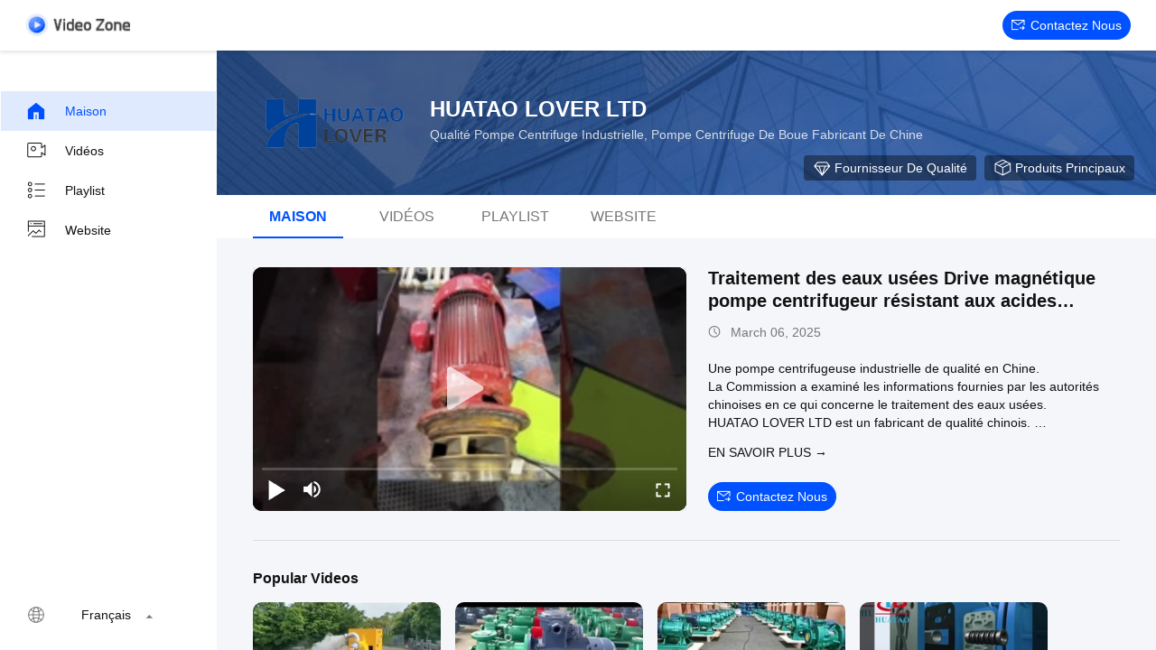

--- FILE ---
content_type: text/html
request_url: https://french.industry-pump.com/video.html
body_size: 18086
content:
<!DOCTYPE html>
<html lang="fr">
    <head>
        <meta charset="utf-8">
        <meta name="viewport" content="width=device-width, initial-scale=1">
        <title>Pompe centrifuge industrielle vidéos from China</title>
        <meta name="keywords" content="Récent Pompe centrifuge industrielle vidéos, Popular Pompe centrifuge de boue Vidéos, Chine Pompe à diaphragme industrielle vidéos de produits" />
        <meta name="description" content="Vidéos populaires pour Pompe centrifuge industrielle, Chine Pompe centrifuge de boue&Pompe à diaphragme industrielle vidéos de HUATAO LOVER LTD." />
        <!-- Google Tag Manager -->
<script>(function(w,d,s,l,i){w[l]=w[l]||[];w[l].push({'gtm.start':
new Date().getTime(),event:'gtm.js'});var f=d.getElementsByTagName(s)[0],
j=d.createElement(s),dl=l!='dataLayer'?'&l='+l:'';j.async=true;j.src=
'https://www.googletagmanager.com/gtm.js?id='+i+dl;f.parentNode.insertBefore(j,f);
})(window,document,'script','dataLayer','GTM-5QJ3H39P');</script>
<!-- End Google Tag Manager -->
        <link href="/videoV2/playerlite.v1.min.css" rel="stylesheet">
        <style>
            :root {
                --playerlite-sprite: url('/videoV2/image/player_sprites.png');
                --sprite-url:url('/images/video/images/spirit-white.png');
                --theme-img:url('/images/video/images/theme_img_pc.jpeg');
            }

            img[src="/images/video/images/load_icon.gif"] {width: 32px !important;height: 32px !important;position: absolute;left: 50%;top: 50%;transform: translate(-50%, -50%);}* {margin: 0;padding: 0;font-family: Helvetica;}body, html {background: #f4f6f9;color: #111;}.app, body, html {width: 100%;height: 100%;position: relative;min-width: 1200px;font-size: 14px;}.v-main {padding-top: 64px;}.v-main, .v-wrap {width: 100%;height: 100%;position: relative;box-sizing: border-box;}.v-wrap {padding-left: 100px;background: #f3f4f5;}.v-content {position: relative;background: #f4f6f9;width: 100%;height: 100%;box-sizing: border-box;overflow: auto;}.v-content-aside {background-color: #fff;}.v-content-aside::-webkit-scrollbar, .v-content::-webkit-scrollbar {display: none;scrollbar-width: none;}.v-content_full {display: flex;width: 100%;margin-bottom: 20px;}.v-content_full, .v-content_half {border-radius: 12px 12px 12px 12px;}.v-content_half {width: 49%;background: #fff;}.v-goback {display: inline-flex;cursor: pointer;color: #fff;width: 116px;height: 25px;}.v-goback i {font-size: 18px;margin-right: 10px;display: inline-block;width: 50px;height: 56px;}.v-goback a {line-height: 56px;font-size: 0;display: flex;align-items: center;}.v-goback a img {max-width: 116px;}.v-goback:hover, .v-goback:hover i {color: #2852e9;}.v-fixed {width: 100%;height: 56px;background: #fff;box-shadow: 0px 2px 4px rgba(0, 0, 0, 0.12);border-radius: 0;opacity: 1;padding: 0 28px;box-sizing: border-box;position: absolute;top: 0;right: 0;z-index: 100;display: flex;align-items: center;justify-content: space-between;border-bottom: 1px solid #fff;}.v-fixed .v-website, .v-fixed .v-website a {display: inline-flex;align-items: center;}.v-fixed .v-website a {justify-content: center;background: #0051ff;border-radius: 20px;color: #fff;font-family: Helvetica, Roboto, Verdana, Arial;font-size: 14px;font-weight: 400;line-height: 18px;min-width: 120px;padding: 0 10px;height: 32px;line-height: 32px;text-align: center;cursor: pointer;text-decoration: none;transition: background 0.3s ease-in-out;text-transform: capitalize;}.v-fixed .v-website a:hover {background: #006eff;}.v-fixed .v-website i {display: inline-flex;width: 15px;height: 14px;background: #fff;margin-right: 6px;background: var(--sprite-url) no-repeat;background-size: 300px;background-position: -144px -45px;}.v-fixed .v-website a.chatnow {margin-right: 20px;width: 120px;white-space: nowrap;}.v-content-topwrap {display: flex;padding-top: 56px;}.v-content-drawer, .v-content-topwrap {height: 100%;box-sizing: border-box;overflow: hidden;}.v-content-drawer {width: 240px;flex-shrink: 0;background: #fff;box-shadow: 0 4px 16px 1px rgba(0, 0, 0, 0.16);border-radius: 0;opacity: 1;border: 1px solid transparent;margin-left: -400px;padding: 44px 0;position: relative;}.v-content-drawer.showDrawer {margin-left: 0;}.v-drawer-aside a {text-decoration: none;color: #111;font-family: Helvetica, Roboto, Verdana, Arial;font-size: 14px;font-weight: 400;letter-spacing: 0;text-align: left;padding: 0 27px;height: 44px;display: flex;align-items: center;text-transform: capitalize;}.v-drawer-aside a i {width: 24px;height: 24px;display: inline-block;margin-right: 20px;background: var(--sprite-url) no-repeat;background-size: 300px;}.v-drawer-aside a i.home {background-position: -8px -40px;}.v-drawer-aside a i.videos {background-position: -40px -40px;}.v-drawer-aside a i.playlist {background-position: -72px -40px;}.v-drawer-aside a i.aboutus {background-position: -104px -40px;}.v-drawer-aside a i.office {background-position: -104px -73px;}.v-drawer-aside a:hover {background: rgba(0, 81, 255, 0.12);color: #0051ff;}.v-drawer-aside a:hover i.home {background-position: -8px -8px;}.v-drawer-aside a:hover i.videos {background-position: -40px -8px;}.v-drawer-aside a:hover i.playlist {background-position: -72px -8px;}.v-drawer-aside a:hover i.aboutus {background-position: -104px -8px;}.v-drawer-aside a:hover i.office {background-position: -104px -104px;}.v-drawer-aside a.active {background: rgba(0, 81, 255, 0.12);color: #0051ff;}.v-drawer-aside a.active i.home {background-position: -8px -8px;}.v-drawer-aside a.active i.videos {background-position: -40px -8px;}.v-drawer-aside a.active i.playlist {background-position: -72px -8px;}.v-drawer-aside a.active i.aboutus {background-position: -104px -8px;}.v-drawer-aside a.active i.office {background-position: -104px -104px;}.vc-banner {height: 160px;background: #333;position: relative;}.vc-banner, .vc-nav {width: 100%;box-sizing: border-box;}.vc-nav {height: 48px;padding: 0 30px;font-size: 0;background: #fff;}.vc-nav a {min-width: 100px;display: inline-block;height: 48px;line-height: 48px;color: rgb(119, 119, 119);position: relative;text-transform: uppercase;text-decoration: none;text-align: center;font-size: 16px;margin: 0 10px;}.vc-nav a.active {font-weight: 700;color: #0051ff;}.vc-nav a.active:after {content: "";display: block;width: 100%;height: 2px;background: #0051ff;position: absolute;bottom: 0;}.vc-main {padding: 0 40px 30px;}.vc-group {border-bottom: 1px solid rgb(221, 221, 221);}.vc-group-title {color: #111;font-family: Helvetica, Roboto, Verdana, Arial;font-size: 16px;font-weight: 700;line-height: 20px;letter-spacing: 0;text-align: left;text-decoration-line: underline;text-transform: capitalize;padding-top: 32px;margin-bottom: 16px;text-decoration: none;}.vc-group > ul {list-style: none;margin: 0;padding: 0;display: flex;justify-content: flex-start;flex-wrap: wrap;overflow: hidden;height: 205px;min-width: 982px;}.vc-group > ul li {width: 208px;float: left;padding-bottom: 32px;margin-right: 16px;}.vc-group > ul li.none {padding: 0;}.vc-group > ul li a {display: block;position: relative;text-decoration: none;height: 100%;}.vc-group > ul li .imgCover {width: 208px;height: 117px;position: relative;}.vc-group > ul li .imgCover img {width: 100%;height: 100%;object-fit: cover;}.vc-group > ul li .imgCover .tickClock {position: absolute;bottom: 5px;right: 5px;padding: 0 2px;border-radius: 2px;color: #fff;font-family: Helvetica, Roboto, Verdana, Arial;font-size: 12px;font-weight: 400;line-height: 15px;letter-spacing: 0;text-align: left;background: #333;}.vc-group > ul li .titleCover {height: 36px;line-height: 18px;letter-spacing: 0;text-align: left;margin-top: 8px;margin-bottom: 4px;}.vc-group > ul li .titleCover span {width: 100%;color: #111;font-size: 14px;display: -webkit-box;overflow: hidden;line-height: 18px;-webkit-line-clamp: 2;-webkit-box-orient: vertical;}.vc-group .vc-timer, .vc-group > ul li .titleCover span {font-family: Helvetica, Roboto, Verdana, Arial;font-weight: 400;}.vc-group .vc-timer {color: #777;font-size: 12px;line-height: 15px;text-align: left;display: inline-flex;}.vc-group .vc-timer i {display: inline-block;width: 14px;height: 14px;background: var(--sprite-url);background-size: 300px;background-position: -32px -72px;margin-right: 5px;}.vc-group .loadMore {margin: 0 auto;width: 100%;height: 40px;line-height: 40px;text-align: center;text-decoration: none;color: hsla(0, 0%, 100%, 0.64);font-family: Helvetica, Roboto, Verdana, Arial;font-size: 14px;font-weight: 400;display: flex;justify-content: center;align-items: center;}.vc-group .loadMore i {display: inline-block;width: 20px;height: 20px;background: #eee;margin-left: 4px;background: var(--sprite-url);background-size: 300px;background-position: -223px -9px;}.vc-group .loadMore:active, .vc-group .loadMore:hover {background: hsla(0, 0%, 100%, 0.12);}.vc-company {position: relative;height: 100%;width: 100%;display: flex;padding: 50px 40px;box-sizing: border-box;background: var(--theme-img) no-repeat 50%;background-size: cover;}.vc-company .vc-company-logo {width: 180px;height: 60px;display: inline-flex;margin-right: 16px;border-radius: 4px;align-items: center;overflow: hidden;position: relative;}.vc-company .vc-company-logo a {height: 100%;display: flex;align-items: center;width: 100%;justify-content: center;}.vc-company .vc-company-logo img {max-width: 100%;max-height: 100%;}.vc-company .vc-company-loc {color: #fff;font-family: Helvetica, Roboto, Verdana, Arial;font-size: 24px;font-weight: 700;line-height: 30px;margin-bottom: 4px;}.vc-company .vc-totalvideo {color: hsla(0, 0%, 100%, 0.8);font-family: Helvetica, Roboto, Verdana, Arial;font-size: 14px;font-weight: 400;line-height: 18px;text-transform: capitalize;}.vc-icons {position: absolute;bottom: 16px;right: 24px;font-size: 0;}.vc-icons a, .vc-icons span {color: #fff;font-family: Helvetica, Roboto, Verdana, Arial;font-size: 14px;font-weight: 400;line-height: 18px;text-align: left;text-transform: capitalize;margin-left: 9px;display: inline-flex;align-items: center;background: rgba(0, 0, 0, 0.4);height: 28px;padding: 0 10px;border-radius: 4px;text-decoration: none;}.vc-icons a i, .vc-icons span i {display: inline-block;width: 20px;height: 20px;margin-right: 4px;background: var(--sprite-url) no-repeat;background-size: 300px;}.vc-icons a.vc-quality i, .vc-icons span.vc-quality i {background-position: -166px -9px;}.vc-icons a.vc-website i, .vc-icons span.vc-website i {background-position: -194px -10px;}.vc-icons a.vc-verified i, .vc-icons span.vc-verified i {background-position: -166px -42px;}.vc-icons a.vc-vr i, .vc-icons span.vc-vr i {background-position: -194px -42px;}.vc-icons a.vc-product i, .vc-icons span.vc-product i {background-position: -222px -42px;}.endback, .foreback {width: 100%;height: 100%;position: relative;}.endback {width: 100%;height: 100%;position: absolute;top: 0;left: 0;opacity: 0;}.imgCover:hover .endback {opacity: 1;}.vc-big-videobox {display: flex;padding-top: 32px;padding-bottom: 32px;border-bottom: 1px solid rgb(221, 221, 221);}.vc-big-videobox .vc-bigv {width: 480px;height: 270px;display: inline-flex;justify-content: center;align-items: center;flex-shrink: 0;margin-right: 24px;background: #eee;}.vc-big-videobox .vc-btxt-title {width: 100%;color: #111;font-family: Helvetica, Roboto, Verdana, Arial;font-size: 20px;font-weight: 700;line-height: 25px;text-align: left;margin-bottom: 12px;display: -webkit-box;-webkit-line-clamp: 2;-webkit-box-orient: vertical;overflow: hidden;}.vc-big-videobox .vc-btxt-title a {text-decoration: none;color: #111;}.vc-big-videobox .vc-btxt-time {height: 20px;color: #777;font-family: Helvetica, Roboto, Verdana, Arial;font-size: 14px;font-weight: 400;line-height: 20px;text-align: left;display: flex;margin-bottom: 20px;}.vc-big-videobox .vc-btxt-time i {width: 20px;height: 20px;color: #777;display: inline-block;background: var(--sprite-url);background-size: 300px;background-position: -32px -70px;margin-right: 5px;}.vc-big-videobox .vc-btxt-cont {color: #111;max-height: 160px;display: -webkit-box;-webkit-box-orient: vertical;overflow: hidden;-webkit-line-clamp: 4;}.vc-big-videobox .vc-btxt-cont a {text-decoration: none;color: #3255ff;}.vc-big-videobox .vc-btxt-cont a:hover {text-decoration: underline;}.vc-big-videobox .vc-btxt-cont, .vc-big-videobox .vc-btxt-link {font-family: Helvetica, Roboto, Verdana, Arial;font-size: 14px;font-weight: 400;line-height: 20px;text-align: left;}.vc-big-videobox .vc-btxt-link {margin-top: 13px;text-decoration: none;color: #111;display: block;text-transform: uppercase;}.video-wrap {width: 100%;height: 100%;border-radius: 10px;}.v-drawer-aside > div.lang-box-item {position: absolute !important;bottom: 16px;color: #111;font-size: 14px;font-weight: 400;width: 100%;box-sizing: border-box;}.v-drawer-aside > div.lang-box-item i.lang {background-position: -192px -71px;margin-right: 8px;}.v-drawer-aside > div.lang-box-item select {border: none;-webkit-appearance: none;background: transparent;outline: 0;resize: none;color: #fff;text-align: left;position: relative;z-index: 5;padding: 0 20px;}.v-drawer-aside > div.lang-box-item i.langup {background-position: -75px -69px;position: relative;left: -21px;z-index: 0;}.lang-box-item .bgoption {background-color: #212121;display: flex;align-items: center;justify-content: center;}.v-drawer-aside > div {text-decoration: none;color: #fff;font-family: Helvetica, Roboto, Verdana, Arial;font-size: 14px;font-weight: 400;line-height: 18px;letter-spacing: 0;text-align: left;padding: 0 27px;height: 44px;line-height: 44px;display: flex;align-items: center;}.v-drawer-aside > div i {width: 24px;height: 24px;display: inline-block;margin-right: 20px;background: var(--sprite-url) no-repeat;background-size: 300px;}.v-drawer-aside > div.active {background: hsla(0, 0%, 100%, 0.12);}.imgCover {border-radius: 10px;overflow: hidden;}.v-drawer-aside > div.lang-box-item i.lang {flex-shrink: 0;}.selectbox {border: none;-webkit-appearance: none;background: transparent;outline: 0;resize: none;text-align: left;position: relative;z-index: 5;padding: 0 20px;min-width: 75px;font-size: 14px;display: inline-block;text-align: center;cursor: pointer;}.selectbox > div {padding: 0;}.selectbox .menusel {background: rgba(0, 0, 0, 0.04);position: absolute;bottom: 32px;width: 100%;left: 0;padding: 6px 0;cursor: pointer;display: none;max-height: 300px;overflow-y: auto;overflow-x: hidden;}.selectbox .menusel .list {display: block;text-align: center;font-size: 14px;font-weight: 400;padding: 6px;background: hsla(0, 0%, 100%, 0.04);height: 24px;line-height: 24px;color: rgb(119, 119, 119);text-transform: capitalize;}.selectbox .menusel .list.active, .selectbox .menusel .list:hover {background: rgba(0, 0, 0, 0.04);color: #111;}.selectbox .menusel::-webkit-scrollbar {display: none;scrollbar-width: none;}.chatnow {display: inline-flex;justify-content: center;background: rgb(75, 205, 101) !important;border-radius: 20px;color: rgb(255, 255, 255);font-family: Helvetica, Roboto, Verdana, Arial;font-size: 14px;font-weight: 400;line-height: 18px;min-width: 140px;height: 32px;line-height: 32px;text-align: center;cursor: pointer;text-decoration: none;align-items: center;transition: background ease-in-out 0.3s;text-transform: capitalize;}.chatnow i {display: inline-flex;width: 22px !important;height: 21px !important;background: #fff;margin-right: 6px;background: var(--sprite-url) no-repeat;background-size: 300px;background-position: -251px -70px !important;}.chatnow:hover {background: rgb(98, 221, 123) !important;}.vc-big-videobox a.chatnow {margin-top: 8px;}.vc-big-videobox .vc-bigtxt {position: relative;display: flex;flex-direction: column;}.vc-big-videobox .vc-bigtxt .vc-actions {display: flex;flex-direction: column;justify-content: space-between;align-items: flex-start;flex: 1;}.vc-big-videobox .vc-bigtxt .vc-btns {display: flex;align-items: center;}.vc-big-videobox .vc-bigtxt .chatnow {margin-right: 20px;}.chatnow.contact {display: inline-flex;align-items: center;justify-content: center;background: #0051ff !important;border-radius: 20px;color: #fff;font-family: Helvetica, Roboto, Verdana, Arial;font-size: 14px;font-weight: 400;min-width: 120px;padding: 0 10px;height: 32px;line-height: 32px;cursor: pointer;text-decoration: none;transition: background 0.3s ease-in-out;}.chatnow.contact i {display: inline-flex;width: 15px !important;height: 14px !important;margin-right: 6px;background: var(--sprite-url) no-repeat;background-size: 300px;background-position: -144px -45px !important;}.chatnow.contact:hover {background: #006eff;}.v-drawer-aside a i {background-image: var(--sprite-url);}.v-goback a {width: 116px;height: 25px;}.dialog-content-pql-id .mr ul li:hover {filter: brightness(103%);}.dialog-content-pql-id .mr ul li:active {filter: brightness(108%);}.dialog-content-pql-id .mr ul li {background: #f5f5f5;user-select: none;}.leave-message-dialog ul, .leave-message-dialog li {list-style: none;}.leave-message-dialog {background-color: rgba(0, 0, 0, 0.5);position: fixed;top: 0;right: 0;bottom: 0;left: 0;z-index: 10000;}.leave-message-dialog .dialog-content-pql {min-width: 600px;box-sizing: border-box;position: absolute;left: 50%;top: 50%;-webkit-transform: translate(-50%, -50%);-moz-transform: translate(-50%, -50%);-o-transform: translate(-50%, -50%);-ms-transform: translate(-50%, -50%);transform: translate(-50%, -50%);background-color: #fff;border-radius: 4px;padding: 41px 47px 34px;}.leave-message-dialog .dialog-content-pql-id {min-width: 716px;}.leave-message-dialog .close {position: absolute;width: 15px;height: 15px;top: 22px;right: 27px;cursor: pointer;}.leave-message-dialog .close:before, .leave-message-dialog .close:after {position: absolute;content: "";background-color: #707070;width: 15px;height: 2px;top: 50%;left: 0;}.leave-message-dialog .close:before {transform: rotate(45deg);}.leave-message-dialog .close:after {transform: rotate(-45deg);}.leave-message-dialog .title {font-size: 24px;color: #333;text-align: center;line-height: 1.5;}.leave-message-dialog p {margin: 0;}.leave-message-dialog .form {width: 100%;margin-top: 22px;}.leave-message-dialog .form input, .leave-message-dialog .form .textarea {background-color: #f5f5f5;font-family: robot !important;}.leave-message-dialog .form input, .leave-message-dialog .form textarea {display: block;width: 100%;font-size: 16px;border-radius: 4px;border: 0;outline: 0;box-sizing: border-box;padding: 12px 19px;line-height: 20px;margin-bottom: 15px;text-indent: 0;}.leave-message-dialog .form input {height: 44px;}.leave-message-dialog .form .textarea {position: relative;}.leave-message-dialog .form textarea {height: 127px;resize: none;background-color: transparent;position: relative;z-index: 1;}textarea::-webkit-input-placeholder {font-family: robot !important;}.leave-message-dialog .form::-webkit-input-placeholder {font-size: 16px;color: #999;}.leave-message-dialog .form:-moz-placeholder {font-size: 16px;color: #999;}.leave-message-dialog .form::-moz-placeholder {font-size: 16px;color: #999;}.leave-message-dialog .form:-ms-input-placeholder {font-size: 16px;color: #999;}.leave-message-dialog .form #submitStart {margin: 0 auto;}.leave-message-dialog .form #submitStart:hover {filter: brightness(110%);}.dialog-content-pql-id .img {width: 100%;height: 200px;border-radius: 2px;display: inline-block;position: relative;}.dialog-content-pql-id .img img {max-width: 100%;max-height: 100%;position: absolute;left: 50%;top: 50%;transform: translate(-50%, -50%);}.dialog-content-pql-id .left {width: 200px;float: left;}.dialog-content-pql-id .titlep {word-wrap: break-word;display: -webkit-box;-webkit-box-orient: vertical;-webkit-line-clamp: 2;overflow: hidden;margin-top: 10px;}.dialog-content-pql-id .left ul {width: 100%;padding: 0;margin: 0;}.dialog-content-pql-id .left ul li {height: 20px;list-style: none;margin-top: 6px;}.dialog-content-pql-id .left ul li span:first-child {width: 80px;overflow: hidden;text-overflow: ellipsis;white-space: nowrap;display: inline-block;color: #757575;}.dialog-content-pql-id .left ul li span:last-child {overflow: hidden;text-overflow: ellipsis;white-space: nowrap;display: inline-block;width: 120px;}.dialog-content-pql-id .right {width: 400px;float: right;margin-left: 20px;}.dialog-content-pql-id .title {text-align: left;word-wrap: break-word;display: -webkit-box;-webkit-box-orient: vertical;-webkit-line-clamp: 2;overflow: hidden;}.dialog-content-pql-id input {width: 100%;height: 40px;margin-top: 20px;border: 0;outline: 0;background: #f5f5f5;text-indent: 16px;font-size: 16px;}.dialog-content-pql .btn {background: #0051ff;width: 200px;height: 40px;border-radius: 4px;text-align: center;line-height: 40px;font-size: 18px;color: #fff;margin-top: 30px;cursor: pointer;}.dialog-content-pql .btn:hover {filter: brightness(110%);}.dialog-content-pql-id .mr {position: absolute;width: 70px;height: 40px;bottom: 0;left: 0;line-height: 40px;text-align: center;color: #757575;}.dialog-content-pql-id .mr::before {position: absolute;content: "";display: block;border: 5px solid #000;border-color: #000 transparent transparent transparent;top: 50%;transform: translateY(-50%);right: 5px;margin-top: 3px;}.dialog-content-pql-id .mr ul {position: absolute;width: 100%;cursor: pointer;top: 34px;background: #f5f5f5;box-shadow: 0 3px 5px 0 rgba(0, 0, 0, 0.1);border: 1px solid #ededed;display: none;}.dialog-content-pql-id .mr:hover ul {display: block;}.dialog-content-pql-ok .duihaook {width: 80px;height: 80px;margin: 0 auto;margin-top: 20px;margin-bottom: 20px;position: relative;}.dialog-content-pql-ok .duihaook::after {content: "";display: inline-block;background: #34da00;width: 35px;height: 12px;transform: rotate(45deg);position: absolute;left: 16px;top: 35px;border-radius: 2px;}.dialog-content-pql-ok .duihaook::before {content: "";display: inline-block;background: #a4ff94;width: 50px;height: 15px;transform: rotate(-45deg);position: absolute;left: 32px;border-radius: 2px;top: 26px;}.dialog-content-pql .error-pql {margin-top: -12px;margin-bottom: 10px;color: red;display: none;}.dialog-content-pql .icon-pql {width: 20px;height: 20px;display: inline-block;vertical-align: middle;background: red;border-radius: 50%;}.dialog-content-pql .icon-pql img {width: 100%;height: 100%;}.dialog-content-pql-id .left ul li {height: 44px;list-style: none;margin-top: 6px;font-size: 16px;}.dialog-content-pql-id .left ul li span:first-child {width: 100%;overflow: hidden;text-overflow: ellipsis;white-space: nowrap;display: inline-block;font-size: 16px;color: #757575;line-height: 18px;}.dialog-content-pql-id .left ul li span:last-child {overflow: hidden;text-overflow: ellipsis;font-size: 16px;white-space: nowrap;display: inline-block;line-height: 18px;width: 100%;}
      </style>

    <style type="text/css">
/*<![CDATA[*/
.consent__cookie {position: fixed;top: 0;left: 0;width: 100%;height: 0%;z-index: 100000;}.consent__cookie_bg {position: fixed;top: 0;left: 0;width: 100%;height: 100%;background: #000;opacity: .6;display: none }.consent__cookie_rel {position: fixed;bottom:0;left: 0;width: 100%;background: #fff;display: -webkit-box;display: -ms-flexbox;display: flex;flex-wrap: wrap;padding: 24px 80px;-webkit-box-sizing: border-box;box-sizing: border-box;-webkit-box-pack: justify;-ms-flex-pack: justify;justify-content: space-between;-webkit-transition: all ease-in-out .3s;transition: all ease-in-out .3s }.consent__close {position: absolute;top: 20px;right: 20px;cursor: pointer }.consent__close svg {fill: #777 }.consent__close:hover svg {fill: #000 }.consent__cookie_box {flex: 1;word-break: break-word;}.consent__warm {color: #777;font-size: 16px;margin-bottom: 12px;line-height: 19px }.consent__title {color: #333;font-size: 20px;font-weight: 600;margin-bottom: 12px;line-height: 23px }.consent__itxt {color: #333;font-size: 14px;margin-bottom: 12px;display: -webkit-box;display: -ms-flexbox;display: flex;-webkit-box-align: center;-ms-flex-align: center;align-items: center }.consent__itxt i {display: -webkit-inline-box;display: -ms-inline-flexbox;display: inline-flex;width: 28px;height: 28px;border-radius: 50%;background: #e0f9e9;margin-right: 8px;-webkit-box-align: center;-ms-flex-align: center;align-items: center;-webkit-box-pack: center;-ms-flex-pack: center;justify-content: center }.consent__itxt svg {fill: #3ca860 }.consent__txt {color: #a6a6a6;font-size: 14px;margin-bottom: 8px;line-height: 17px }.consent__btns {display: -webkit-box;display: -ms-flexbox;display: flex;-webkit-box-orient: vertical;-webkit-box-direction: normal;-ms-flex-direction: column;flex-direction: column;-webkit-box-pack: center;-ms-flex-pack: center;justify-content: center;flex-shrink: 0;}.consent__btn {width: 280px;height: 40px;line-height: 40px;text-align: center;background: #3ca860;color: #fff;border-radius: 4px;margin: 8px 0;-webkit-box-sizing: border-box;box-sizing: border-box;cursor: pointer;font-size:14px}.consent__btn:hover {background: #00823b }.consent__btn.empty {color: #3ca860;border: 1px solid #3ca860;background: #fff }.consent__btn.empty:hover {background: #3ca860;color: #fff }.open .consent__cookie_bg {display: block }.open .consent__cookie_rel {bottom: 0 }@media (max-width: 760px) {.consent__btns {width: 100%;align-items: center;}.consent__cookie_rel {padding: 20px 24px }}.consent__cookie.open {display: block;}.consent__cookie {display: none;}
/*]]>*/
</style>
<script type="text/javascript">
/*<![CDATA[*/
window.isvideotpl = 1;window.detailurl = '/videoabout.html';
var isShowGuide=0;showGuideColor=0;var company_type = 0;var webim_domain = '';

var colorUrl = '';
var aisearch = 0;
var selfUrl = '';
window.playerReportUrl='/vod/view_count/report';
var query_string = ["Video","Index"];
var g_tp = '';
var customtplcolor = 99708;
window.predomainsub = "";
/*]]>*/
</script>
</head>
        <body >
         <script>
var originProductInfo = '';
var originProductInfo = {"showproduct":1,"pid":"38257022","name":"Haute pression horizontale 2900r\/min 1450r\/Min de pompe centrifuge d&#039;\u00e9tape unique","source_url":"\/videos-38257022-horizontal-single-stage-centrifugal-pump-high-pressure-2900r-min-1450r-min.html","picurl":"\/photo\/pd152715126-horizontal_single_stage_centrifugal_pump_high_pressure_2900r_min_1450r_min.jpg","propertyDetail":[["vitesse","2900 r\/min et 1450 r\/min"],["Diam\u00e8tre d&#039;importation","50 -200mm"],["Utilisation","L&#039;eau"],["\u00c9coulement","6.3-400m3\/H"]],"company_name":null,"picurl_c":"\/photo\/pc152715126-horizontal_single_stage_centrifugal_pump_high_pressure_2900r_min_1450r_min.jpg","price":"USD 500-1000 per set","username":"Roberta","viewTime":"Derni\u00e8re connexion : 3 heures 50 minuts Il ya","subject":"S&#39;il vous pla\u00eet envoyez-moi le prix FOB Haute pression horizontale 2900r\/min 1450r\/Min de pompe centrifuge d&#039;\u00e9tape unique","countrycode":""};
var save_url = "/contactsave.html";
var update_url = "/updateinquiry.html";
var productInfo = {};
var defaulProductInfo = {};
var myDate = new Date();
var curDate = myDate.getFullYear()+'-'+(parseInt(myDate.getMonth())+1)+'-'+myDate.getDate();
var leaveMessageDialog = document.getElementsByClassName('leave-message-dialog')[0]; // 获取弹层
var _$$ = function (dom) {
    return document.querySelectorAll(dom);
};
resInfo = originProductInfo;
defaulProductInfo.pid = resInfo['pid'];
defaulProductInfo.productName = resInfo['name'];
defaulProductInfo.productInfo = resInfo['propertyDetail'];
defaulProductInfo.productImg = resInfo['picurl_c'];
defaulProductInfo.subject = resInfo['subject'];
defaulProductInfo.productImgAlt = resInfo['name'];
var inquirypopup_tmp = 0;
defaulProductInfo.message ='';
</script>
<div class="leave-message-dialog" style="display: none">
<style>
    .leave-message-dialog .close:before, .leave-message-dialog .close:after{
        content:initial;
    }
</style>
<div class="dialog-content-pql" id="dialog-content-pql" style="display: none">
    <span class="close" onclick="closepql()"><img src="[data-uri]" alt="close"></span>
    <div class="title">
        <p class="firstp-pql">Laisser un message</p>
        <p class="lastp-pql">Nous vous rappellerons bientôt!</p>
    </div>
    <div class="form">
        <div class="textarea">
            <textarea style='font-family: robot;'  name="" id="textareamessage" cols="30" rows="10" style="margin-bottom:14px;width:100%"
                placeholder="Please send us your requirements, and we will contact you as soon as possible."></textarea>
        </div>
        <p class="error-pql"> <span class="icon-pql"><img src="[data-uri]" alt="HUATAO LOVER LTD"></span> Votre message doit contenir entre 20 et 3 000 caractères!</p>
        <input id="startEmail" type="text" placeholder="Entrez dans votre email" onkeydown="if(event.keyCode === 13){ strBtn();}">
        <p class="error-pql"><span class="icon-pql"><img src="[data-uri]" alt="HUATAO LOVER LTD"></span> Merci de consulter vos emails! </p>
                <div class="operations">
            <div class='btn' id="submitStart" type="submit" onclick="strBtn()">SOUMETTRE</div>
        </div>
            </div>
</div>
<div class="dialog-content-pql dialog-content-pql-id" id="dialog-content-pql-id" style="display:none">
        <span class="close" onclick="closepql2()"><svg t="1648434466530" class="icon" viewBox="0 0 1024 1024" version="1.1" xmlns="http://www.w3.org/2000/svg" p-id="2198" width="16" height="16"><path d="M576 512l277.333333 277.333333-64 64-277.333333-277.333333L234.666667 853.333333 170.666667 789.333333l277.333333-277.333333L170.666667 234.666667 234.666667 170.666667l277.333333 277.333333L789.333333 170.666667 853.333333 234.666667 576 512z" fill="#444444" p-id="2199"></path></svg></span>
    <div class="left">
        <div class="img"><img></div>
        <p class="titlep"></p>
        <ul> </ul>
    </div>
    <div class="right">
                <p class="title">Plus d'informations facilitent une meilleure communication.</p>
                <div style="position: relative;">
            <div class="mr"> <span id="Mr">M.</span>
                <ul>
                    <li>M.</li>
                    <li>Mrs</li>
                </ul>
            </div>
            <input style="text-indent: 80px;" type="text" id="idnamepql" placeholder="Enter your name">
        </div>
        <input type="text"  id="idphonepql"  placeholder="Enter your phone number">
        <input type="text" id="idcompanypql"  placeholder="Enter your company name" onkeydown="if(event.keyCode === 13){ twoBtnOk();}">
                <div class="btn form_new" id="twoBtnOk" onclick="twoBtnOk()">D'accord</div>
    </div>
</div>

<div class="dialog-content-pql dialog-content-pql-ok" id="dialog-content-pql-ok" style="display:none">
        <span class="close" onclick="closepql()"><svg t="1648434466530" class="icon" viewBox="0 0 1024 1024" version="1.1" xmlns="http://www.w3.org/2000/svg" p-id="2198" width="16" height="16"><path d="M576 512l277.333333 277.333333-64 64-277.333333-277.333333L234.666667 853.333333 170.666667 789.333333l277.333333-277.333333L170.666667 234.666667 234.666667 170.666667l277.333333 277.333333L789.333333 170.666667 853.333333 234.666667 576 512z" fill="#444444" p-id="2199"></path></svg></span>
    <div class="duihaook"></div>
        <p class="title">Soumis avec succès!</p>
        <p class="p1" style="text-align: center; font-size: 18px; margin-top: 14px;">Nous vous rappellerons bientôt!</p>
    <div class="btn" onclick="closepql()" id="endOk" style="margin: 0 auto;margin-top: 50px;">D'accord</div>
</div>
<div class="dialog-content-pql dialog-content-pql-id dialog-content-pql-id-hand" id="dialog-content-pql-id-hand"
    style="display:none">
     <input type="hidden" name="pop_pid" id="pop_pid" value="0">
     <input type="hidden" name="pop_subject" id="pop_subject" value="">
     <input type="hidden" name="pop_iid" id="pop_iid" value="0">
     <input type="hidden" name="pop_uuid" id="pop_uuid" value="0">
        <span class="close" onclick="closepql()"><svg t="1648434466530" class="icon" viewBox="0 0 1024 1024" version="1.1" xmlns="http://www.w3.org/2000/svg" p-id="2198" width="16" height="16"><path d="M576 512l277.333333 277.333333-64 64-277.333333-277.333333L234.666667 853.333333 170.666667 789.333333l277.333333-277.333333L170.666667 234.666667 234.666667 170.666667l277.333333 277.333333L789.333333 170.666667 853.333333 234.666667 576 512z" fill="#444444" p-id="2199"></path></svg></span>
    <div class="left">
        <div class="img"><img></div>
        <p class="titlep"></p>
        <ul> </ul>
    </div>
    <div class="right" style="float:right">
                <div class="title">
            <p class="firstp-pql">Laisser un message</p>
            <p class="lastp-pql">Nous vous rappellerons bientôt!</p>
        </div>
                <div class="form">
            <div class="textarea">
                <textarea style='font-family: robot;' name="message" id="textareamessage1" cols="30" rows="10"
                    placeholder="Please send us your requirements, and we will contact you as soon as possible."></textarea>
            </div>
            <p class="error-pql"> <span class="icon-pql"><img src="[data-uri]" alt="HUATAO LOVER LTD"></span> Votre message doit contenir entre 20 et 3 000 caractères!</p>

                            <input style="display:none" id="tel1" name="tel" type="text" oninput="value=value.replace(/[^0-9_+-]/g,'');" placeholder="Numéro de téléphone">
                        <input id='startEmail1' name='email' data-type='1' type='text'
                   placeholder="Entrez dans votre email"
                   onkeydown='if(event.keyCode === 13){ handClidk();}'>
            
            <p class='error-pql'><span class='icon-pql'>
                    <img src="[data-uri]" alt="HUATAO LOVER LTD"></span> Merci de consulter vos emails!            </p>

            <div class="operations">
                <div class='btn' id="submitStart1" type="submit" onclick="handClidk()">SOUMETTRE</div>
            </div>
        </div>
    </div>
</div>
</div>
<div id="xuanpan_dialog_box_pql" class="xuanpan_dialog_box_pql"
    style="display:none;background:rgba(0,0,0,.6);width:100%;height:100%;position: fixed;top:0;left:0;z-index: 999999;">
    <div class="box_pql"
      style="width:526px;height:206px;background:rgba(255,255,255,1);opacity:1;border-radius:4px;position: absolute;left: 50%;top: 50%;transform: translate(-50%,-50%);">
      <div onclick="closeInquiryCreateDialog()" class="close close_create_dialog"
        style="cursor: pointer;height:42px;width:40px;float:right;padding-top: 16px;"><span
          style="display: inline-block;width: 25px;height: 2px;background: rgb(114, 114, 114);transform: rotate(45deg); "><span
            style="display: block;width: 25px;height: 2px;background: rgb(114, 114, 114);transform: rotate(-90deg); "></span></span>
      </div>
      <div
        style="height: 72px; overflow: hidden; text-overflow: ellipsis; display:-webkit-box;-ebkit-line-clamp: 3;-ebkit-box-orient: vertical; margin-top: 58px; padding: 0 84px; font-size: 18px; color: rgba(51, 51, 51, 1); text-align: center; ">
        Veuillez laisser votre adresse e-mail correcte et vos exigences détaillées (20 à 3 000 caractères).</div>
      <div onclick="closeInquiryCreateDialog()" class="close_create_dialog"
        style="width: 139px; height: 36px; background: rgba(253, 119, 34, 1); border-radius: 4px; margin: 16px auto; color: rgba(255, 255, 255, 1); font-size: 18px; line-height: 36px; text-align: center;">
        D'accord</div>
    </div>
</div>
        <div class="app">
            <!-- 吸顶，顶部 -->
            <div class="v-fixed">
                <div class="v-goback">
                    <a href="/video.html" title="La Manche visuelle de la Chine HUATAO LOVER LTD">
                        <img alt="La Manche visuelle de la Chine HUATAO LOVER LTD" src="/images/video/images/logo_video.png" />
                    </a>
                </div>
                <div class="v-website">
                                        <a href="javascript:;" onclick='creatDialog(defaulProductInfo,2)'><i></i>Contactez nous</a>
                </div>
            </div>
            <!-- 主体 -->
            <div class="v-content-topwrap">
                <div class="v-content-drawer showDrawer">
                    <div class="v-drawer-aside">
                        <a href="/video.html" class="active"><i class="home"></i>Maison</a>
                        <a href="/video-all.html"><i class="videos"></i>Vidéos</a>
                        <a href="/video-playlist.html"><i class="playlist"></i>Playlist</a>
                        <a style="" href="/" target="_blank"> <i class="office"></i>Website</a>

                        <div class="lang-box-item">
                            <i class="lang"></i>
                            <div class="selectbox" id="language_change">
                                <div>Français</div>
                                <div class="menusel">
                                                                            <a class="list" href='https://www.industry-pump.com/video.html' >
                                                english                                        </a>
                                                                            <a class="list" href='https://french.industry-pump.com/video.html' selected>
                                                français                                        </a>
                                                                            <a class="list" href='https://german.industry-pump.com/video.html' >
                                                Deutsch                                        </a>
                                                                            <a class="list" href='https://italian.industry-pump.com/video.html' >
                                                Italiano                                        </a>
                                                                            <a class="list" href='https://russian.industry-pump.com/video.html' >
                                                Русский                                        </a>
                                                                            <a class="list" href='https://spanish.industry-pump.com/video.html' >
                                                Español                                        </a>
                                                                            <a class="list" href='https://portuguese.industry-pump.com/video.html' >
                                                português                                        </a>
                                                                            <a class="list" href='https://dutch.industry-pump.com/video.html' >
                                                Nederlandse                                        </a>
                                                                            <a class="list" href='https://greek.industry-pump.com/video.html' >
                                                ελληνικά                                        </a>
                                                                            <a class="list" href='https://japanese.industry-pump.com/video.html' >
                                                日本語                                        </a>
                                                                            <a class="list" href='https://korean.industry-pump.com/video.html' >
                                                한국                                        </a>
                                                                            <a class="list" href='https://arabic.industry-pump.com/video.html' >
                                                العربية                                        </a>
                                                                            <a class="list" href='https://hindi.industry-pump.com/video.html' >
                                                हिन्दी                                        </a>
                                                                            <a class="list" href='https://turkish.industry-pump.com/video.html' >
                                                Türkçe                                        </a>
                                                                            <a class="list" href='https://indonesian.industry-pump.com/video.html' >
                                                bahasa indonesia                                        </a>
                                                                            <a class="list" href='https://vietnamese.industry-pump.com/video.html' >
                                                tiếng Việt                                        </a>
                                                                            <a class="list" href='https://thai.industry-pump.com/video.html' >
                                                ไทย                                        </a>
                                                                            <a class="list" href='https://bengali.industry-pump.com/video.html' >
                                                বাংলা                                        </a>
                                                                            <a class="list" href='https://persian.industry-pump.com/video.html' >
                                                فارسی                                        </a>
                                                                            <a class="list" href='https://polish.industry-pump.com/video.html' >
                                                polski                                        </a>
                                                                    </div>
                            </div>
                            <i class="langup"></i>
                        </div>
                    </div>
                </div>
                <div class="v-content">

                    <div class="vc-banner">
                        <div class="vc-company" style="background: url(/images/video/images/theme_img.jpeg) no-repeat 50%;background-size: cover;">
                            <span class="vc-company-logo">
                                <a target="_blank" title="HUATAO LOVER LTD" href="//french.industry-pump.com"><img alt="HUATAO LOVER LTD" onerror="$(this).parent().hide();" src="/logo.gif" /></a>                            </span>
                            <div class="vc-company-txt">
                                <h1 style="" class="vc-company-loc">HUATAO LOVER LTD</h1>
                                                                <h2 class="vc-totalvideo">qualité Pompe centrifuge industrielle, Pompe centrifuge de boue fabricant de Chine</h2>
                                                            </div>
                        </div>
                        <div class="vc-icons">
                            <span class="vc-quality"><i></i>fournisseur de qualité</span>
                                                        <a target="_blank" href="/products.html" class="vc-product"><i></i>Produits principaux</a>
                        </div>
                    </div>

                    <div class="vc-nav">
                        <a href="/video.html" class="active">Maison</a>
                        <a href="/video-all.html">Vidéos</a>
                        <a href="/video-playlist.html">Playlist</a>
                        <a href="/" target="_blank">Website</a>
                    </div>
                    <div class="vc-main">
                                                <div class="vc-big-videobox">
                            <!-- 左图部分 start-->
                            <div class="vc-bigv">
                                <!-- 视频 -->
                                <div class="video-wrap" id="vc-video-play"></div>
                            </div>
                            <!-- 左图部分 end-->
                            <!-- 右侧文字部分 start-->
                            <div class="vc-bigtxt">
                                <h2 class="vc-btxt-title">
                                    <a href="/video-243709-wastewater-treatment-magnetic-drive-centrifugal-pump-acid-chemical-resistant.html" title="Traitement des eaux usées Drive magnétique pompe centrifugeur résistant aux acides chimiques">Traitement des eaux usées Drive magnétique pompe centrifugeur résistant aux acides chimiques</a>
                                </h2>
                                <div class="vc-btxt-time"><i></i>
                                                                            March 06, 2025                                                                    </div>
                                <div class="vc-btxt-cont">
<!--                                    -->                                    Une pompe centrifugeuse industrielle de qualité en Chine.<br/>La Commission a examiné les informations fournies par les autorités chinoises en ce qui concerne le traitement des eaux usées.<br/>HUATAO LOVER LTD est un fabricant de qualité chinois.<br/>Nous pouvons fournir:<br/>Les prix de l'électricité utilisée pour le remplissage de l'électricité sont les suivants:<br/>Pompes centrifuges industrielles: <a target="_blank" href="https://www.industry-pump.com/supplier-industrial_centrifugal_pump-4224916.html">https://www.industry-pump.com/supplier-industrial_centrifugal_pump-4224916.html</a> <br/>La valeur de l'échantillon est calculée sur la base de la valeur de l'échantillon.<br/>Bienvenue sur notre site officiel: <a target="_blank" href="http://www.industry-pump.com/nQuality">http://www.industry-pump.com/nQuality</a> Industrial Centrifugal Pump de Chine.<br/>La Commission a examiné les informations fournies par les autorités chinoises en ce qui concerne les mesures prises par les autorités chinoises en matière de protection de l'environnement.<br/>HUATAO LOVER LTD est un fabricant de qualité chinois.<br/>Nous pouvons fournir:<br/>Les prix de l'électricité utilisée pour le remplissage de l'électricité sont les suivants:<br/>Pompes centrifuges industrielles: <a target="_blank" href="https://www.industry-pump.com/supplier-industrial_centrifugal_pump-4224916.html">https://www.industry-pump.com/supplier-industrial_centrifugal_pump-4224916.html</a> <br/>La valeur de l'échantillon est calculée sur la base de la valeur de l'échantillon.<br/>Bienvenue sur notre site officiel: <a target="_blank" href="http://www.industry-pump.com/nQuality">http://www.industry-pump.com/nQuality</a> Industrial Centrifugal Pump de Chine.<br/>La Commission a examiné si les mesures prises par les autorités chinoises en faveur de l'industrie de la pompe à eau étaient suffisantes.<br/>HUATAO LOVER LTD est un fabricant de qualité chinois.<br/>Nous pouvons fournir:<br/>Les prix de l'électricité utilisée pour le remplissage de l'électricité sont les suivants:<br/>Pompes centrifuges industrielles: <a target="_blank" href="https://www.industry-pump.com/supplier-industrial_centrifugal_pump-4224916.html">https://www.industry-pump.com/supplier-industrial_centrifugal_pump-4224916.html</a> <br/>La valeur de l'échantillon est calculée sur la base de la valeur de l'échantillon.<br/>Bienvenue sur notre site officiel: <a target="_blank" href="http://www.industry-pump.com/n">http://www.industry-pump.com/n</a>                                </div>
                                <div class="vc-actions">
                                    <a class="vc-btxt-link" href="/video-243709-wastewater-treatment-magnetic-drive-centrifugal-pump-acid-chemical-resistant.html">EN SAVOIR PLUS →</a>

                                    <div class="vc-btns">
                                        <!-- 智能询盘关闭 -->
                                                                                                                        <a  onclick='creatDialog(defaulProductInfo,2);'  class="chatnow contact" title="contact us" href="javascript:void (0)"><i></i>Contactez nous</a>
                                    </div>

                                </div>
                            </div>
                            <!-- 右侧文字部分 end-->
                        </div>
                        
                        <!-- 分类部分 start -->
                        <!-- Popular Videos -->
                                                    <div class="vc-group">
                                <div class="vc-group-title">Popular Videos</div>
                                <ul>
                                                                            <li>
                                            <a href="/video-138878-powerful-flood-protection-pumps-speed-1450r-min-for-unmatched-performance.html" title="Puissantes pompes de protection contre les inondations Vitesse 1450 r/min pour des performances inégalées">
                                                <div class="imgCover">
                                                    <div class="foreback">
                                                        <img  
                                                            data-original="/photo/industry-pump/video/20231106_6548a9ee29fdc.mp4_d.jpg?1732011164" 
                                                            data-src="/photo/industry-pump/video/20231106_6548a9ee29fdc.mp4_d.jpg?1732011164" 
                                                            src="/images/default_video.jpg" 
                                                            data-gif="/vodcdn/videos/encoder/1202311/d2bd99da7dbd4c246b0ee20799ceab21/preview.webp"
                                                            alt="Puissantes pompes de protection contre les inondations Vitesse 1450 r/min pour des performances inégalées" 
                                                            class="lazyi" 
                                                            onerror="defaultVideoImg(this)" />
                                                        <span class="tickClock">00:16</span>
                                                    </div>
                                                </div>
                                                <h2 class="titleCover"><span>Puissantes pompes de protection contre les inondations Vitesse 1450 r/min pour des performances inégalées</span></h2>
                                                <div class="vc-timer"><i></i>
                                                                                                            November 19, 2024                                                                                                    </div>
                                            </a>
                                        </li>
                                                                            <li>
                                            <a href="/video-169065-0-55-90kw-anti-corrosion-industrial-chemical-pump-with-mechanical-seal.html" title="0Pompes chimiques industrielles anticorrosion de 55 à 90 kW avec joint mécanique">
                                                <div class="imgCover">
                                                    <div class="foreback">
                                                        <img  
                                                            data-original="/photo/industry-pump/video/20240615_666d63882039c.mp4_d.jpg?1732008462" 
                                                            data-src="/photo/industry-pump/video/20240615_666d63882039c.mp4_d.jpg?1732008462" 
                                                            src="/images/default_video.jpg" 
                                                            data-gif="/vodcdn/videos/encoder/1202406/3fcaaf40676a99862e9b4c632fd24dc1/preview.webp"
                                                            alt="0Pompes chimiques industrielles anticorrosion de 55 à 90 kW avec joint mécanique" 
                                                            class="lazyi" 
                                                            onerror="defaultVideoImg(this)" />
                                                        <span class="tickClock">00:25</span>
                                                    </div>
                                                </div>
                                                <h2 class="titleCover"><span>0Pompes chimiques industrielles anticorrosion de 55 à 90 kW avec joint mécanique</span></h2>
                                                <div class="vc-timer"><i></i>
                                                                                                            November 19, 2024                                                                                                    </div>
                                            </a>
                                        </li>
                                                                            <li>
                                            <a href="/video-203697-zs-series-pumps-used-in-pulp-syrup-starch-chemical-slurry-industrial-wastewater.html" title="Pompes de la série ZS utilisées dans le sirop de pâte, l'amidon, les boues chimiques et les eaux usées industrielles">
                                                <div class="imgCover">
                                                    <div class="foreback">
                                                        <img  
                                                            data-original="/photo/industry-pump/video/20241120_673d9da7df76f.mp4_d.jpg?1732102025" 
                                                            data-src="/photo/industry-pump/video/20241120_673d9da7df76f.mp4_d.jpg?1732102025" 
                                                            src="/images/default_video.jpg" 
                                                            data-gif="/vodcdn/videos/encoder/1202411/471e2a623dcd8c92a653d9f4f4740f3f/preview.webp"
                                                            alt="Pompes de la série ZS utilisées dans le sirop de pâte, l'amidon, les boues chimiques et les eaux usées industrielles" 
                                                            class="lazyi" 
                                                            onerror="defaultVideoImg(this)" />
                                                        <span class="tickClock">00:18</span>
                                                    </div>
                                                </div>
                                                <h2 class="titleCover"><span>Pompes de la série ZS utilisées dans le sirop de pâte, l'amidon, les boues chimiques et les eaux usées industrielles</span></h2>
                                                <div class="vc-timer"><i></i>
                                                                                                            November 20, 2024                                                                                                    </div>
                                            </a>
                                        </li>
                                                                            <li>
                                            <a href="/video-193432-precise-220v-stainless-steel-air-diaphragm-pump-adjustable-pressure-and-flow-rate.html" title="Pompes à diaphragme d'air en acier inoxydable de précision 220v réglable pression et débit">
                                                <div class="imgCover">
                                                    <div class="foreback">
                                                        <img  
                                                            data-original="/photo/industry-pump/video/20241022_671772ab1034e.mp4_d.jpg?1729594154" 
                                                            data-src="/photo/industry-pump/video/20241022_671772ab1034e.mp4_d.jpg?1729594154" 
                                                            src="/images/default_video.jpg" 
                                                            data-gif="/vodcdn/videos/encoder/1202410/b349368d00e4879c83a59a9ab12728ab/preview.webp"
                                                            alt="Pompes à diaphragme d'air en acier inoxydable de précision 220v réglable pression et débit" 
                                                            class="lazyi" 
                                                            onerror="defaultVideoImg(this)" />
                                                        <span class="tickClock">00:43</span>
                                                    </div>
                                                </div>
                                                <h2 class="titleCover"><span>Pompes à diaphragme d'air en acier inoxydable de précision 220v réglable pression et débit</span></h2>
                                                <div class="vc-timer"><i></i>
                                                                                                            October 22, 2024                                                                                                    </div>
                                            </a>
                                        </li>
                                                                            <li>
                                            <a href="/video-165032-large-flow-clean-water-axial-flow-pump-700m3-h-30000m3-h-cast-iron-stainless-steel.html" title="Pompe axiale 700m3/h-30000m3/h d'écoulement d'eau propre de grand écoulement/acier inoxydable">
                                                <div class="imgCover">
                                                    <div class="foreback">
                                                        <img  
                                                            data-original="/photo/industry-pump/video/20240523_664eb1c4bb5f6.mp4_d.jpg?1732008544" 
                                                            data-src="/photo/industry-pump/video/20240523_664eb1c4bb5f6.mp4_d.jpg?1732008544" 
                                                            src="/images/default_video.jpg" 
                                                            data-gif="/vodcdn/videos/encoder/1202405/35056c8bc4a342b67714c13cad3f80be/preview.webp"
                                                            alt="Pompe axiale 700m3/h-30000m3/h d'écoulement d'eau propre de grand écoulement/acier inoxydable" 
                                                            class="lazyi" 
                                                            onerror="defaultVideoImg(this)" />
                                                        <span class="tickClock">00:34</span>
                                                    </div>
                                                </div>
                                                <h2 class="titleCover"><span>Pompe axiale 700m3/h-30000m3/h d'écoulement d'eau propre de grand écoulement/acier inoxydable</span></h2>
                                                <div class="vc-timer"><i></i>
                                                                                                            November 19, 2024                                                                                                    </div>
                                            </a>
                                        </li>
                                                                            <li>
                                            <a href="/video-174592-stainless-steel-pressure-hydraulic-parker-plunger-pump-with-hydraulic-and-pneumatic-systems.html" title="Pompes à pression hydraulique Parker en acier inoxydable avec systèmes hydrauliques et pneumatiques">
                                                <div class="imgCover">
                                                    <div class="foreback">
                                                        <img  
                                                            data-original="/photo/industry-pump/video/20240715_6694c2126a4ff.mp4_d.jpg?1729672668" 
                                                            data-src="/photo/industry-pump/video/20240715_6694c2126a4ff.mp4_d.jpg?1729672668" 
                                                            src="/images/default_video.jpg" 
                                                            data-gif="/vodcdn/videos/encoder/1202407/be0e2d2925c62ec750d63eed522736de/preview.webp"
                                                            alt="Pompes à pression hydraulique Parker en acier inoxydable avec systèmes hydrauliques et pneumatiques" 
                                                            class="lazyi" 
                                                            onerror="defaultVideoImg(this)" />
                                                        <span class="tickClock">00:11</span>
                                                    </div>
                                                </div>
                                                <h2 class="titleCover"><span>Pompes à pression hydraulique Parker en acier inoxydable avec systèmes hydrauliques et pneumatiques</span></h2>
                                                <div class="vc-timer"><i></i>
                                                                                                            October 23, 2024                                                                                                    </div>
                                            </a>
                                        </li>
                                                                            <li>
                                            <a href="/video-207796-industrial-double-suction-centrifugal-pump-horizontal-stainless-steel.html" title="Pompes centrifuges à double aspiration en acier inoxydable">
                                                <div class="imgCover">
                                                    <div class="foreback">
                                                        <img  
                                                            data-original="/photo/industry-pump/video/20241129_67495e2f3cd2f.mp4_d.jpg?1732862797" 
                                                            data-src="/photo/industry-pump/video/20241129_67495e2f3cd2f.mp4_d.jpg?1732862797" 
                                                            src="/images/default_video.jpg" 
                                                            data-gif="/vodcdn/videos/encoder/1202411/0d856d6186ec87b512c52f7d1b32c3b1/preview.webp"
                                                            alt="Pompes centrifuges à double aspiration en acier inoxydable" 
                                                            class="lazyi" 
                                                            onerror="defaultVideoImg(this)" />
                                                        <span class="tickClock">00:22</span>
                                                    </div>
                                                </div>
                                                <h2 class="titleCover"><span>Pompes centrifuges à double aspiration en acier inoxydable</span></h2>
                                                <div class="vc-timer"><i></i>
                                                                                                            November 29, 2024                                                                                                    </div>
                                            </a>
                                        </li>
                                    
                                </ul>
                            </div>
                        
                        <!-- Recent Videos -->
                        <div class="vc-group">
                            <div class="vc-group-title">Vidéos récentes</div>
                            <ul>
                                                                    <li>
                                        <a href="/video-243709-wastewater-treatment-magnetic-drive-centrifugal-pump-acid-chemical-resistant.html" title="Traitement des eaux usées Drive magnétique pompe centrifugeur résistant aux acides chimiques">
                                            <div class="imgCover">
                                                <div class="foreback">
                                                    <img 
                                                        alt="Traitement des eaux usées Drive magnétique pompe centrifugeur résistant aux acides chimiques" 
                                                        data-src="/photo/industry-pump/video/202503061639_67c95f4377b3e_d.jpg?1741250371" 
                                                        data-original="/photo/industry-pump/video/202503061639_67c95f4377b3e_d.jpg?1741250371" 
                                                        data-gif="/vodcdn/videos/encoder/1202503/99b1846295722fbd7dcc80ae2da2307c/preview.webp"
                                                        src="/images/default_video.jpg" 
                                                        class="lazyi" 
                                                        onerror="defaultVideoImg(this)"
                                                        />
                                                    <span class="tickClock">04:20</span>
                                                </div>
                                            </div>
                                            <h2 class="titleCover"><span>Traitement des eaux usées Drive magnétique pompe centrifugeur résistant aux acides chimiques</span></h2>
                                            <div class="vc-timer"><i></i>
                                                                                                    March 06, 2025                                                                                            </div>
                                        </a>
                                    </li>
                                                                    <li>
                                        <a href="/video-243706-replacement-screw-drainer-andritz-pump-spare-parts.html" title="Pièces détachées de pompe à vis de remplacement">
                                            <div class="imgCover">
                                                <div class="foreback">
                                                    <img 
                                                        alt="Pièces détachées de pompe à vis de remplacement" 
                                                        data-src="/photo/industry-pump/video/202503061636_67c95e81d270b_d.jpg?1741250177" 
                                                        data-original="/photo/industry-pump/video/202503061636_67c95e81d270b_d.jpg?1741250177" 
                                                        data-gif="/vodcdn/videos/encoder/1202503/32ffc3f3f83c9831998782d74f5268c0/preview.webp"
                                                        src="/images/default_video.jpg" 
                                                        class="lazyi" 
                                                        onerror="defaultVideoImg(this)"
                                                        />
                                                    <span class="tickClock">00:16</span>
                                                </div>
                                            </div>
                                            <h2 class="titleCover"><span>Pièces détachées de pompe à vis de remplacement</span></h2>
                                            <div class="vc-timer"><i></i>
                                                                                                    March 06, 2025                                                                                            </div>
                                        </a>
                                    </li>
                                                                    <li>
                                        <a href="/video-242815-mud-sand-centrifugal-slurry-pump-380v-480v-pulp-manufacturing.html" title="Pompes centrifuges à lisier à sable de boue 380v-480v">
                                            <div class="imgCover">
                                                <div class="foreback">
                                                    <img 
                                                        alt="Pompes centrifuges à lisier à sable de boue 380v-480v" 
                                                        data-src="/photo/industry-pump/video/202503051443_67c7f2886dc08_d.jpg?1741157000" 
                                                        data-original="/photo/industry-pump/video/202503051443_67c7f2886dc08_d.jpg?1741157000" 
                                                        data-gif="/vodcdn/videos/encoder/1202503/72879e50a73daa863f847e13a159d11f/preview.webp"
                                                        src="/images/default_video.jpg" 
                                                        class="lazyi" 
                                                        onerror="defaultVideoImg(this)"
                                                        />
                                                    <span class="tickClock">04:09</span>
                                                </div>
                                            </div>
                                            <h2 class="titleCover"><span>Pompes centrifuges à lisier à sable de boue 380v-480v</span></h2>
                                            <div class="vc-timer"><i></i>
                                                                                                    March 05, 2025                                                                                            </div>
                                        </a>
                                    </li>
                                                                    <li>
                                        <a href="/video-242806-industrial-centrifugal-pump.html" title="Pompe centrifuge industrielle">
                                            <div class="imgCover">
                                                <div class="foreback">
                                                    <img 
                                                        alt="Pompe centrifuge industrielle" 
                                                        data-src="/photo/industry-pump/video/202503051437_67c7f14240ec3_d.jpg?1741156674" 
                                                        data-original="/photo/industry-pump/video/202503051437_67c7f14240ec3_d.jpg?1741156674" 
                                                        data-gif="/vodcdn/videos/encoder/1202503/23a5cec32d0b15d7800c42e95d9aebfd/preview.webp"
                                                        src="/images/default_video.jpg" 
                                                        class="lazyi" 
                                                        onerror="defaultVideoImg(this)"
                                                        />
                                                    <span class="tickClock">00:05</span>
                                                </div>
                                            </div>
                                            <h2 class="titleCover"><span>Pompe centrifuge industrielle</span></h2>
                                            <div class="vc-timer"><i></i>
                                                                                                    March 05, 2025                                                                                            </div>
                                        </a>
                                    </li>
                                                                    <li>
                                        <a href="/video-213605-same-style-sulzer-pulp-pump-app-53-250-for-paper-industry.html" title="Pompes à pâte de Sulzer APP 53-250 pour l'industrie du papier">
                                            <div class="imgCover">
                                                <div class="foreback">
                                                    <img 
                                                        alt="Pompes à pâte de Sulzer APP 53-250 pour l'industrie du papier" 
                                                        data-src="/photo/industry-pump/video/20241214_675d5c497015e.mp4_d.jpg?1734171858" 
                                                        data-original="/photo/industry-pump/video/20241214_675d5c497015e.mp4_d.jpg?1734171858" 
                                                        data-gif="/vodcdn/videos/encoder/1202412/ef5d0a5ed6c28443a394f6e4de57e48f/preview.webp"
                                                        src="/images/default_video.jpg" 
                                                        class="lazyi" 
                                                        onerror="defaultVideoImg(this)"
                                                        />
                                                    <span class="tickClock">00:34</span>
                                                </div>
                                            </div>
                                            <h2 class="titleCover"><span>Pompes à pâte de Sulzer APP 53-250 pour l'industrie du papier</span></h2>
                                            <div class="vc-timer"><i></i>
                                                                                                    December 14, 2024                                                                                            </div>
                                        </a>
                                    </li>
                                                                    <li>
                                        <a href="/video-210690-100l-min-industrial-diaphragm-pump-electric-chemical-processing-pumps.html" title="pompes de traitement chimiques électriques industrielles de pompe à diaphragme 100L/min">
                                            <div class="imgCover">
                                                <div class="foreback">
                                                    <img 
                                                        alt="pompes de traitement chimiques électriques industrielles de pompe à diaphragme 100L/min" 
                                                        data-src="/photo/industry-pump/video/20241207_67539cf021bfe.mp4_d.jpg?1733533037" 
                                                        data-original="/photo/industry-pump/video/20241207_67539cf021bfe.mp4_d.jpg?1733533037" 
                                                        data-gif="/vodcdn/videos/encoder/1202412/ce9d7ccb49dbadcc8730986b083d975e/preview.webp"
                                                        src="/images/default_video.jpg" 
                                                        class="lazyi" 
                                                        onerror="defaultVideoImg(this)"
                                                        />
                                                    <span class="tickClock">00:21</span>
                                                </div>
                                            </div>
                                            <h2 class="titleCover"><span>pompes de traitement chimiques électriques industrielles de pompe à diaphragme 100L/min</span></h2>
                                            <div class="vc-timer"><i></i>
                                                                                                    December 07, 2024                                                                                            </div>
                                        </a>
                                    </li>
                                                                    <li>
                                        <a href="/video-210688-high-performance-80-psi-stainless-steel-diaphragm-pump-100m-head-pneumatic-operated.html" title="Pompes à diaphragme en acier inoxydable haute performance 80 PSI 100m tête pneumatique">
                                            <div class="imgCover">
                                                <div class="foreback">
                                                    <img 
                                                        alt="Pompes à diaphragme en acier inoxydable haute performance 80 PSI 100m tête pneumatique" 
                                                        data-src="/photo/industry-pump/video/20241207_67539b001ee81.mp4_d.jpg?1733532691" 
                                                        data-original="/photo/industry-pump/video/20241207_67539b001ee81.mp4_d.jpg?1733532691" 
                                                        data-gif="/vodcdn/videos/encoder/1202412/a1ae44bbec52434a236b47dfac34b0c5/preview.webp"
                                                        src="/images/default_video.jpg" 
                                                        class="lazyi" 
                                                        onerror="defaultVideoImg(this)"
                                                        />
                                                    <span class="tickClock">00:41</span>
                                                </div>
                                            </div>
                                            <h2 class="titleCover"><span>Pompes à diaphragme en acier inoxydable haute performance 80 PSI 100m tête pneumatique</span></h2>
                                            <div class="vc-timer"><i></i>
                                                                                                    December 07, 2024                                                                                            </div>
                                        </a>
                                    </li>
                                
                            </ul>
                        </div>
                        <!-- 分类部分 end -->

                                                    <div class="vc-group">
                                <div class="vc-group-title">Pompe d'écoulement axial</div>
                                <ul>
                                                                            <li>
                                            <a href="/video-165032-large-flow-clean-water-axial-flow-pump-700m3-h-30000m3-h-cast-iron-stainless-steel.html" title="Pompe axiale 700m3/h-30000m3/h d'écoulement d'eau propre de grand écoulement/acier inoxydable">
                                                <div class="imgCover" >
                                                    <div class="foreback">
                                                        <img
                                                                alt="Pompe axiale 700m3/h-30000m3/h d'écoulement d'eau propre de grand écoulement/acier inoxydable"
                                                                data-src="/photo/industry-pump/video/20240523_664eb1c4bb5f6.mp4_d.jpg?1732008544"
                                                                data-original="/photo/industry-pump/video/20240523_664eb1c4bb5f6.mp4_d.jpg?1732008544"
                                                                data-gif="/vodcdn/videos/encoder/1202405/35056c8bc4a342b67714c13cad3f80be/preview.webp"
                                                                src="/images/default_video.jpg"
                                                                class="lazyi"
                                                                onerror="defaultVideoImg(this)"
                                                        />
                                                        <span class="tickClock">00:34</span>
                                                    </div>
                                                </div>
                                                <h2 class="titleCover"><span>Pompe axiale 700m3/h-30000m3/h d'écoulement d'eau propre de grand écoulement/acier inoxydable</span></h2>
                                                <div class="vc-timer"><i></i>
                                                                                                            November 19, 2024                                                                                                    </div>
                                            </a>
                                        </li>
                                    

                                </ul>
                            </div>
                                            </div>
                </div>
            </div>
        </div>

        <script type="text/javascript" src="/js/video/jquery_vd.min.js"></script>
        <script src="/videoV2/playerlite.v1.min.js"></script>

        <script>
            window.playerVersion = 2025;
            window.posterkimg = '/photo/industry-pump/video/202503061639_67c95f4377b3e_d.jpg?1741250371';
            window.videosrc = '/vodcdn/videos/encoder/1202503/99b1846295722fbd7dcc80ae2da2307c/playlist.m3u8';
            window.hlsUrl= '/videoV2/hls.light.min.js';
            window.posterRatio = '576:1024';
        </script>

        <script src="/js/video/commonV2.js"></script>
        <noscript><img style="display:none" src="/stats.php" width=0 height=0 rel="nofollow" /></noscript>
            <script type="text/javascript">
/*<![CDATA[*/

									var htmlContent = `
								<div class="consent__cookie">
									<div class="consent__cookie_bg"></div>
									<div class="consent__cookie_rel">
										<div class="consent__close" onclick="allConsentNotGranted()">
											<svg t="1709102891149" class="icon" viewBox="0 0 1024 1024" version="1.1" xmlns="http://www.w3.org/2000/svg" p-id="3596" xmlns:xlink="http://www.w3.org/1999/xlink" width="32" height="32">
												<path d="M783.36 195.2L512 466.56 240.64 195.2a32 32 0 0 0-45.44 45.44L466.56 512l-271.36 271.36a32 32 0 0 0 45.44 45.44L512 557.44l271.36 271.36a32 32 0 0 0 45.44-45.44L557.44 512l271.36-271.36a32 32 0 0 0-45.44-45.44z" fill="#2C2C2C" p-id="3597"></path>
											</svg>
										</div>
										<div class="consent__cookie_box">
											<div class="consent__warm">Bienvenue à industry-pump.com</div>
											<div class="consent__title">industry-pump.com demande votre consentement pour utiliser vos données personnelles pour::</div>
											<div class="consent__itxt"><i><svg t="1707012116255" class="icon" viewBox="0 0 1024 1024" version="1.1" xmlns="http://www.w3.org/2000/svg" p-id="11708" xmlns:xlink="http://www.w3.org/1999/xlink" width="20" height="20">
														<path d="M768 890.88H256a90.88 90.88 0 0 1-81.28-50.56 94.08 94.08 0 0 1 7.04-99.2A412.16 412.16 0 0 1 421.12 576a231.68 231.68 0 1 1 181.76 0 412.16 412.16 0 0 1 241.92 163.2 94.08 94.08 0 0 1 7.04 99.2 90.88 90.88 0 0 1-83.84 52.48zM512 631.68a344.96 344.96 0 0 0-280.96 146.56 30.08 30.08 0 0 0 0 32.64 26.88 26.88 0 0 0 24.32 16H768a26.88 26.88 0 0 0 24.32-16 30.08 30.08 0 0 0 0-32.64A344.96 344.96 0 0 0 512 631.68z m0-434.56a167.68 167.68 0 1 0 167.68 167.68A167.68 167.68 0 0 0 512 197.12z" p-id="11709"></path>
													</svg></i>Publicité et contenu personnalisés, mesure de la publicité et du contenu, recherche d'audience et développement de services</div>
											<div class="consent__itxt"><i><svg t="1709102557526" class="icon" viewBox="0 0 1024 1024" version="1.1" xmlns="http://www.w3.org/2000/svg" p-id="2631" xmlns:xlink="http://www.w3.org/1999/xlink" width="20" height="20">
														<path d="M876.8 320H665.6c-70.4 0-128 57.6-128 128v358.4c0 70.4 57.6 128 128 128h211.2c70.4 0 128-57.6 128-128V448c0-70.4-57.6-128-128-128z m-211.2 64h211.2c32 0 64 25.6 64 64v320H608V448c0-38.4 25.6-64 57.6-64z m211.2 480H665.6c-25.6 0-44.8-12.8-57.6-38.4h320c-6.4 25.6-25.6 38.4-51.2 38.4z" p-id="2632"></path>
														<path d="M499.2 704c0-19.2-12.8-32-32-32H140.8c-19.2 0-38.4-19.2-38.4-38.4V224c0-19.2 19.2-32 38.4-32H768c19.2 0 38.4 19.2 38.4 38.4v38.4c0 19.2 12.8 32 32 32s32-12.8 32-32V224c0-51.2-44.8-96-102.4-96H140.8c-57.6 0-102.4 44.8-102.4 96v409.6c0 57.6 44.8 102.4 102.4 102.4h326.4c25.6 0 32-19.2 32-32z m0 64H326.4c-19.2 0-32 12.8-32 32s12.8 32 32 32h166.4c19.2 0 32-12.8 32-32s-12.8-32-25.6-32z" p-id="2633"></path>
													</svg></i>Stocker et/ou accéder aux informations sur un dispositif</div>
											<div class="consent__txt">Vos données personnelles seront traitées et les informations de votre appareil (cookies, identifiants uniques et autres données de l'appareil) peuvent être stockées par:accédés et partagés avec 135 fournisseurs de TCF et 65 partenaires publicitaires, ou utilisé spécifiquement par ce site ou cette application.</div>
											<div class="consent__txt">Certains fournisseurs peuvent traiter vos données personnelles sur la base d'un intérêt légitime, auquel vous pouvez vous opposer en ne donnant pas votre consentement.</div>


										</div>
										<div class="consent__btns">
											<span class="consent__btn" onclick="allConsentGranted()">Consentement</span>
											<span class="consent__btn empty" onclick="allConsentNotGranted()">Ne consentez pas.</span>
										</div>
									</div>
								</div>
							`;
							var newElement = document.createElement('div');
							newElement.innerHTML = htmlContent;
							document.body.appendChild(newElement);
							var consent__cookie = {
								init:function(){},
								open:function(){
									document.querySelector('.consent__cookie').className = 'consent__cookie open';
									document.body.style.overflow = 'hidden';
								},
								close:function(){
									document.querySelector('.consent__cookie').className = 'consent__cookie';
									document.body.style.overflow = '';
								}
							};
		
/*]]>*/
</script>
</body>

    </html>

<!-- static:2025-09-15 16:50:03 -->
